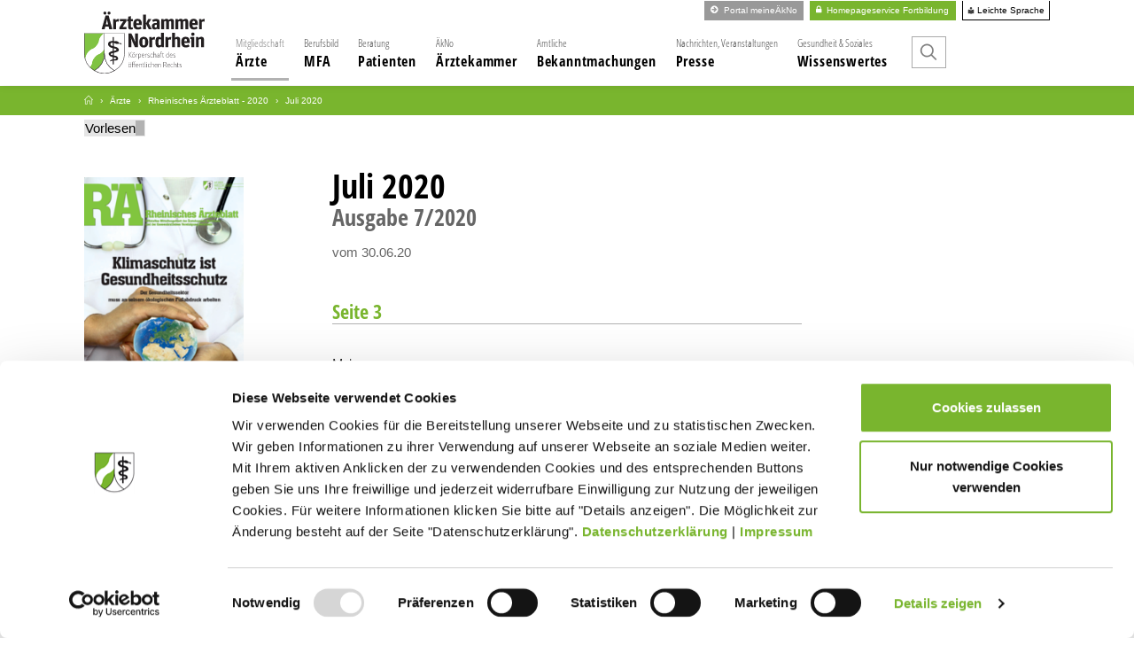

--- FILE ---
content_type: text/html; charset=utf-8
request_url: https://www.aekno.de/aerzte/rheinisches-aerzteblatt/ausgabe/2020/juli-2020
body_size: 11928
content:
<!DOCTYPE html>
<html dir="ltr" lang="de-DE">
<head>

<meta charset="utf-8">
<!-- 
	- - - - - - - - - - - - - - - - - - - - - - - - - - - - - - - - - - - - - - - - - - - - - - - - - - - - -
	
	                                                   .:/+//-`        `-:/++/:`
	                                                `+yhhhhhhhhy+-  `:oyhhhhhhhhs:
	                                               .yhhhhhhhhhhhhhs+yhhhhhhhhhhhhh+
	yMMMMMN`  +MMMMMy   dMMMMM` dMMMMMMMMMMMMMd    shhhhhhhhhhhhhhhhhhhhhhhhhhhhhhh-
	 yMMMMN`  +MMMMMy   dMMMMm` dMMMMMMMMMMMMMd    hhhhhhhhhhhhhhhhhhhhhhhhhhhhhhhh/
	 .NMMMMo  dMMMMMM. -MMMMM/  dMMMMd             yhhhhhhhhhhhhhhhhhhhhhhhhhhhhhhh:
	  oMMMMN`-MMMMMMMs yMMMMm   dMMMMs             :hhhhhhhhhhhhhhhhhhhhhhhhhhhhhhs`
	  `mMMMMoyMMMMMMMN-MMMMM/   dMMMMNmmmmm+        /hhhhhhhhhhhhhhhhhhhhhhhhhhhhy.
	   /MMMMNNMMMsMMMMNMMMMd    dMMMMMMMMMM+         :yhhhhhhhhhhhhhhhhhhhhhhhhho`
	    dMMMMMMMN`dMMMMMMMM:    dMMMMh                .ohhhhhhhhhhhhhhhhhhhhhhy:`
	    -MMMMMMMy /MMMMMMMd     dMMMMs                  -shhhhhhhhhhhhhhhhhhy+`
	     yMMMMMM: `NMMMMMM:     dMMMMNddddddddy          `-ohhhhhhhhhhhhhhy+.
	     .NMMMMm   sMMMMMh      dMMMMMMMMMMMMMd            `-oyhhhhhhhhhy/.
	                                                          -oyhhhhhs/`
	                                                            .+yhs:`
	                                                              .:.
	           MMMMMMMMMMMMMMMM :NMMMMo   .mMMMMh` sMMMMMMMMMMMNd      hNMMMMMMMNdo    MMMMMMMMMMMMMs
	           mmmmmMMMMMNmmmmm  /MMMMM: `hMMMMd`  sMMMMMmmmmMMMMMs   MMMMMmdmNMMMMd   mmmmmNMMMMMMMs
	                dMMMMs        +MMMMN.sMMMMd.   sMMMMd    oMMMMM :MMMMM/`  -mMMMMs     -odMMMMNdo.
	                dMMMMo         oMMMMmMMMMm.    sMMMMd    oMMMMM +MMMMM     yMMMMd    yMMMMMMMd/`
	                dMMMMo          sMMMMMMMN.     sMMMMMmmmNMMMMN  +MMMMM     yMMMMd    -dMNmNMMMMd.
	                dMMMMo           yMMMMMN-      sMMMMMMMMMMNmy   +MMMMM     yMMMMd          hMMMMh
	                dMMMMo            MMMMMo       sMMMMm           /MMMMM.    dMMMMh  hhhhs   sMMMMN
	                dMMMMo            MMMMM+       sMMMMd           `mMMMMms+odMMMMM:  MMMMMy+sMMMMMs
	                dMMMMo            MMMMM+       sMMMMd            `yMMMMMMMMMMMm:   /mMMMMMMMMMNs
	                dMMMMo            MMMMM+       sMMMMd              .+ydmmmmho-      /sdmmmmmdy+`
	
	
	
	Auch unter der Haube geht’s bei uns mit Leidenschaft zu.
	© SCHAFFRATH ⋅|⋅ Deine TYPO3-Agentur ⋅|⋅ www.schaffrath.de/digital
	
	✔erfahren  ✔agil  ✔zertifiziert  ✔partnerschaftlich
	
	- - - - - - - - - - - - - - - - - - - - - - - - - - - - - - - - - - - - - - - - - - - - - - - - - - - - -

	This website is powered by TYPO3 - inspiring people to share!
	TYPO3 is a free open source Content Management Framework initially created by Kasper Skaarhoj and licensed under GNU/GPL.
	TYPO3 is copyright 1998-2026 of Kasper Skaarhoj. Extensions are copyright of their respective owners.
	Information and contribution at https://typo3.org/
-->


<link rel="icon" href="/typo3conf/ext/lns_provider_aekno/Resources/Public/Images/favicon.ico" type="image/vnd.microsoft.icon">
<title>Juli 2020 - Ärztekammer Nordrhein</title>
<meta name="generator" content="TYPO3 CMS" />
<meta name="description" content="Rheinisches Ärzteblatt" />
<meta name="keywords" content="Juli 2020" />
<meta name="viewport" content="width=device-width, initial-scale=1.0001, minimum-scale=1.0001, maximum-scale=2.0001, user-scalable=yes" />
<meta property="og:site_name" content="Ärztekammer Nordrhein" />
<meta property="og:title" content="Juli 2020" />
<meta property="og:type" content="article" />
<meta property="og:updated_time" content="2020-07-01T09:42:37+02:00" />
<meta property="og:description" content="Rheinisches Ärzteblatt" />
<meta property="og:image" content="https://www.aekno.de/typo3conf/ext/lns_provider_aekno/Resources/Public/images/socialmedia-default.jpg" />
<meta name="twitter:site" content="@aekno.de" />
<meta name="twitter:title" content="Juli 2020" />
<meta name="twitter:description" content="Rheinisches Ärzteblatt" />
<meta name="twitter:card" content="summary" />
<meta name="twitter:image" content="https://www.aekno.de/typo3conf/ext/lns_provider_aekno/Resources/Public/images/socialmedia-default.jpg" />
<meta name="twitter:type" content="article" />


<link rel="stylesheet" href="/typo3temp/assets/css/a0ec689bece8729e5d84e6e4ffe0bd79.css?1763473544" media="all">
<link rel="stylesheet" href="/typo3conf/ext/solr/Resources/Public/StyleSheets/Frontend/results.css?1730290134" media="all">
<link rel="stylesheet" href="/typo3conf/ext/solr/Resources/Public/StyleSheets/Frontend/loader.css?1730290134" media="all">
<link rel="stylesheet" href="/typo3conf/ext/femanager/Resources/Public/Css/Main.min.css?1753173740" media="all">
<link rel="stylesheet" href="/typo3conf/ext/femanager/Resources/Public/Css/Additional.min.css?1753173740" media="all">
<link rel="stylesheet" href="/typo3conf/ext/datec_jobmarket/Resources/Public/Css/style.css?1763472955" media="all">
<link rel="stylesheet" href="/typo3conf/ext/lns_cookiebot/Resources/Public/Styles/youtube.css?1763473226" media="all">
<link rel="stylesheet" href="/typo3conf/ext/lns_cookiebot/Resources/Public/Styles/vimeo.css?1763473226" media="all">
<link rel="stylesheet" href="/typo3conf/ext/lns_cookiebot/Resources/Public/Styles/audio.css?1763473226" media="all">
<link rel="stylesheet" href="/typo3conf/ext/lns_cookiebot/Resources/Public/Styles/iframe.css?1763473226" media="all">
<link rel="stylesheet" href="/typo3conf/ext/lns_provider_aekno/Resources/Public/Styles/ie10.css?1763473219" media="all">
<link rel="stylesheet" href="/typo3conf/ext/lns_provider_aekno/Resources/Public/Styles/Vendor/bootstrap-4.1.3/css/bootstrap.css?1763473219" media="all">
<link rel="stylesheet" href="/typo3conf/ext/lns_provider_aekno/Resources/Public/Styles/Vendor/font-awesome.min.css?1763473219" media="all">
<link rel="stylesheet" href="/typo3conf/ext/lns_provider_aekno/Resources/Public/Styles/Vendor/font-icons.css?1763473219" media="all">
<link rel="stylesheet" href="/typo3conf/ext/lns_provider_aekno/Resources/Public/Styles/main.css?1763473219" media="all">
<link rel="stylesheet" href="https://aekno-weiterbildung.saj.live/chat/eva-chat.css" media="all">
<link rel="stylesheet" href="https://aekno-weiterbildung.saj.live/chat/theme/theme.css" media="all">
<link rel="stylesheet" href="/typo3conf/ext/lns_provider_aekno/Resources/Public/Styles/overwrite.css?1763473219" media="all">


<script src="https://consent.cookiebot.com/uc.js?cbid=ade5e736-66b0-45c2-99af-9e74b6859e5f&amp;blockingmode=auto&amp;culture=DE" type="text/javascript" async="async"></script>
<script src="/typo3conf/ext/lns_provider_aekno/Resources/Public/JavaScript/Vendor/Jquery/jquery-3.6.3.min.js?1763473219"></script>

<script>
/*<![CDATA[*/
/*cookie-consent*/
var tt = 'ma', tracking = false;
/* Matomo */
var _paq = _paq = window._paq = window._paq || [];function trackingInit() {  if (!tracking) {    _paq.push(['trackPageView']);    _paq.push(['enableLinkTracking']);    _paq.push(['enableHeartBeatTimer']);    (function() {      var u = 'https://matomo.schaffrath-digital.de/';      _paq.push(['setTrackerUrl', u + 'matomo.php']);      _paq.push(['setSiteId', '2']);      var d = document.createElement('script');      d.async = true;      d.defer = true;      d.src = u + 'matomo.js';      document.head.appendChild(d);    })();    tracking = true;  }}
window.addEventListener('CookiebotOnLoad', function() {  window.CookieConsent.mutateEventListeners = false;});function setConsent() {  if (typeof Cookiebot != 'undefined'  && Cookiebot.consent.statistics) {trackingInit();  }}window.addEventListener('CookiebotOnAccept', setConsent);setConsent()
/* extended tracking */
var analyse = document.createElement('script');analyse.src = '/typo3conf/ext/lns_cookiebot/Resources/Public/JavaScript/analyse.js';document.head.appendChild(analyse);

/*]]>*/
</script>

<script>
        window.__EVA__CHAT_BASE_URL = "https://aekno-weiterbildung.saj.live",
        window.__EVA__CHAT_APP_BASE_URL = "https://aekno-weiterbildung.saj.live",

        window.__EVA__CHAT_TITLE = "Herzlich Willkommen!";
        window.__EVA__CHAT_HINT_MESSAGE = "Hallo, wie kann ich Ihnen helfen?";
        window.__EVA__CHAT_INPUT_LOCKED = "SUSI antwortet ...";
        window.__EVA__CHAT_INPUT_UNLOCKED = "Geben Sie bitte Ihre Frage ein."
        window.__EVA__CHAT_TEALIUM_TAG = null;
        window.__EVA__CHAT_ICON_FONT_URL = null;
        window.__EVA__CHAT_ENABLE_FEEDBACK = false;
    </script><script src="https://cdn1.readspeaker.com/script/8083/webReader/webReader.js?pids=wr" type="text/javascript" data-cookieconsent="necessary"></script>
<link rel="canonical" href="https://www.aekno.de/aerzte/rheinisches-aerzteblatt/ausgabe/2020/juli-2020"/>
</head>
<body class="default subpage version1"> 

	<a id="top" name="top" title="Nach oben"></a><header class="header is-sticky" data-type="sticky" ><div class="naviarea main-nav clearfix"><div class="container"><div class="login-buttons"><div class="header-login-external"><a href="https://www.meineaekno.de" target="_blank"><i class="icon-circle-arrow-right"></i> Portal meineÄkNo</a></div><div class="header-login"><div class="login-button"><!-- in felogin.ts definiert --><a href="/service-presse/login-registrierung"><i class="icon-lock3"></i> Homepageservice Fortbildung</a></div></div><div class="header-easylanguage"><a href="/wissenswertes/leichte-sprache"><img alt="Leichte Sprache" src="/typo3conf/ext/lns_provider_aekno/Resources/Public/Images/icons/leichte-sprache.svg" width="8" height="8" /> Leichte Sprache</a></div></div><div class="logoarea"><div class="logo-navi"><a href="/"><img alt="ÄkNo-Logo" src="/typo3conf/ext/lns_provider_aekno/Resources/Public/Images/logo/logo-aekno.svg" width="180" height="93" /></a></div><div class="logo-fixed-navi hidden-xs hidden-sm"><a href="/"><img alt="ÄkNo-Wappen" src="/typo3conf/ext/lns_provider_aekno/Resources/Public/Images/logo/logo-aekno-wappen.svg" width="50" height="50" /></a></div></div><nav id="lns-nav"><div class="logo-navi-hamburger hidden-lg hidden-xl hidden-xxl"><div class="container"><a href="/"><img alt="ÄkNo-Logo responsive Navigation" src="/typo3conf/ext/lns_provider_aekno/Resources/Public/Images/logo/logo-aekno.svg" width="180" height="93" /></a></div></div><div class="main-menu"><ul class="lvl-0"><li class="sub active"><a href="/aerzte"><span>Mitgliedschaft</span><br />
				Ärzte
			</a><i class="menu-sub level-2 icon-open-submenu"></i><ul class="lvl-1"><li class=" "><a href="/aerzte/berufsordnung">Berufsordnung</a></li><li class=" "><a href="/aerzte/weiterbildung">Weiterbildung</a></li><li class=" "><a href="/aerzte/fortbildung">Fortbildung</a></li><li class=" active"><a href="/aerzte/rheinisches-aerzteblatt">Rheinisches Ärzteblatt</a></li><li class=" "><a href="/aerzte/rechtsgrundlagen">Rechtsgrundlagen</a></li><li class=" "><a href="/aerzte/beratung">Beratung</a></li><li class=" "><a href="/aerzte/hilfsangebote">Hilfsangebote</a></li><li class=" "><a href="/aerzte/cochrane-library">Cochrane Library</a></li><li class=" "><a href="/presse/veranstaltungen">Veranstaltungen</a></li><li class=" "><a href="/aerzte/mitgliedschaft">Mitgliedschaft</a></li><li class=" "><a href="/aerztekammer/kammerbeitrag">Kammerbeitrag</a></li><li class=" "><a href="/aerzte/fachsprachpruefung">Fachsprachprüfung</a></li><li class=" "><a href="/aerzte/qualitaetssicherung">Qualitätssicherung</a></li><li class=" "><a href="/aerzte/unternehmermodell-arztpraxen">Unternehmermodell-Arztpraxen</a></li><li class=" "><a href="/aerzte/goae">GOÄ</a></li><li class=" "><a href="/aerzte/arztausweise">Arztausweise</a></li><li class=" "><a href="/aerzte/berufshaftpflicht">Berufshaftpflicht</a></li><li class=" "><a href="/aerzte/recht">Recht</a></li><li class=" "><a href="/aerzte/studium">Studium</a></li></ul></li><li class="sub "><a href="/mfa"><span>Berufsbild</span><br />
				MFA
			</a><i class="menu-sub level-2 icon-open-submenu"></i><ul class="lvl-1"><li class=" "><a href="/mfa/ausbildung-pruefung">Ausbildung - Prüfung</a></li><li class=" "><a href="/mfa/ein-beruf-mit-zukunft">Ein Beruf mit Zukunft</a></li><li class=" "><a href="/mfa/jobboerse">Jobbörse</a></li><li class=" "><a href="/mfa/ausbildung-vertraege-und-merkblaetter">Ausbildung: Verträge und Merkblätter</a></li><li class=" "><a href="/mfa/mfa-portal">MFA-Portal</a></li><li class=" "><a href="/mfa/ausbildungsnachweis">Ausbildungsnachweis</a></li><li class=" "><a href="/mfa/berufskollegs-in-nordrhein">Berufskollegs in Nordrhein</a></li><li class=" "><a href="/mfa/pruefungen">Prüfungen</a></li><li class=" "><a href="/mfa/informationen-fuer-ausbilderinnen-und-ausbilder">Informationen für Ausbilderinnen und Ausbilder</a></li><li class=" "><a href="/mfa/berufsanerkennung">Berufsanerkennung</a></li><li class=" "><a href="/mfa/fachpraktikerin-fachpraktiker">Fachpraktikerin / Fachpraktiker</a></li><li class=" "><a href="/mfa/ausgebildete-mfa-vertraege-und-merkblaetter">Ausgebildete MFA: Verträge und Merkblätter</a></li><li class=" "><a href="/mfa/fachwirtin-fuer-ambulante-medizinische-versorgung">Fachwirtin für ambulante medizinische Versorgung</a></li><li class=" "><a href="/mfa/begabtenfoerderung">Begabtenförderung</a></li><li class=" "><a href="/mfa/einstiegsqualifizierung-eq">Einstiegsqualifizierung (EQ)</a></li></ul></li><li class="sub "><a href="/patienten"><span>Beratung</span><br />
				Patienten
			</a><i class="menu-sub level-2 icon-open-submenu"></i><ul class="lvl-1"><li class=" "><a href="/patienten/patientenverfuegung">Patientenverfügung</a></li><li class=" "><a href="/patienten/patientenberatung">Patientenberatung</a></li><li class=" "><a href="/patienten/notdienstpraxen">Notdienstpraxen</a></li><li class=" "><a href="/patienten/selbsthilfe">Selbsthilfe</a></li><li class=" "><a href="/aerzte/beratung/praevention">Prävention</a></li><li class=" "><a href="/aerzte/goae">GOÄ</a></li><li class=" "><a href="/patienten/organspende">Organspende</a></li><li class=" "><a href="/presse/arztsuchen">Arztsuchen</a></li><li class=" "><a href="/patienten/aerztliche-gutachter">Ärztliche Gutachter</a></li><li class=" "><a href="/patienten/pid-kommission">PID-Kommission</a></li><li class=" "><a href="/patienten/beschwerde-einlegen">Beschwerde einlegen</a></li><li class=" "><a href="/patienten/bescheinigungen-von-attesten">Bescheinigungen von Attesten</a></li><li class=" "><a href="/patienten/behandlungsfehler">Behandlungsfehler</a></li><li class=" "><a href="/patienten/adressen-und-telefonnummern">Adressen und Telefonnummern</a></li></ul></li><li class="sub "><a href="/aerztekammer"><span>ÄkNo</span><br />
				Ärztekammer
			</a><i class="menu-sub level-2 icon-open-submenu"></i><ul class="lvl-1"><li class=" "><a href="/aerztekammer/ueber-die-aekno">Über die ÄkNo</a></li><li class=" "><a href="/aerztekammer/vorstand">Vorstand</a></li><li class=" "><a href="/aerztekammer/kammerversammlung">Kammerversammlung</a></li><li class=" "><a href="/aerztekammer/kommissionen-und-ausschuesse">Kommissionen und Ausschüsse</a></li><li class=" "><a href="/aerztekammer/jahresberichte">Jahresberichte</a></li><li class=" "><a href="/aerztekammer/ansprechpartner">Ansprechpartner</a></li><li class=" "><a href="/aerztekammer/kreisstellen">Kreisstellen</a></li><li class=" "><a href="/aerztekammer/hauptgeschaeftsstelle">Hauptgeschäftsstelle</a></li><li class=" "><a href="/aerztekammer/ehrenamt">Ehrenamt</a></li><li class=" "><a href="/aerztekammer/iqn">IQN</a></li><li class=" "><a href="/aerztekammer/ethik-kommission">Ethik-Kommission</a></li><li class=" "><a href="/aerztekammer/staendige-kommission-ivf">Ständige Kommission IVF</a></li><li class=" "><a href="/aerztekammer/gesundheitspolitik">Gesundheitspolitik</a></li><li class=" "><a href="/wissenswertes/kommission-transplantationsmedizin">Kommission Transplantationsmedizin</a></li><li class=" "><a href="/aerztekammer/stellenangebote">Stellenangebote</a></li><li class=" "><a href="https://www.meineaekno.de">Portal Meine ÄkNo</a></li><li class=" "><a href="http://www.akademienordrhein.info/">Akademie</a></li><li class=" "><a href="https://www.nordrheinische-aerzteversorgung.de/">Ärzteversorgung</a></li><li class=" "><a href="/aerztekammer/international">International</a></li></ul></li><li class=" "><a href="/bekanntmachungen"><span>Amtliche</span><br />
				Bekanntmachungen
			</a></li><li class="sub "><a href="/presse"><span>Nachrichten, Veranstaltungen</span><br />
				Presse
			</a><i class="menu-sub level-2 icon-open-submenu"></i><ul class="lvl-1"><li class=" "><a href="/presse/nachrichten">Nachrichten</a></li><li class=" "><a href="/presse/veranstaltungen">Veranstaltungen</a></li><li class=" "><a href="/presse/arztsuchen">Arztsuchen</a></li><li class=" "><a href="/presse/pressestelle">Pressestelle</a></li><li class=" "><a href="/presse/kurzfilmreihe-arztberuf">Kurzfilmreihe Arztberuf</a></li><li class=" "><a href="/presse/kammer-kompakt">Kammer kompakt</a></li><li class=" "><a href="/presse/fotoservice">Fotoservice</a></li><li class=" "><a href="/presse/materialbestellung">Materialbestellung</a></li><li class=" "><a href="/service-presse/login-registrierung">Login / Registrierung / Services Homepage</a></li><li class=" "><a href="https://www.instagram.com/aerztekammernordrhein/">Ärztekammer Nordrhein auf Instagram</a></li></ul></li><li class="sub "><a href="/wissenswertes"><span>Gesundheit &amp; Soziales</span><br />
				Wissenswertes
			</a><i class="menu-sub level-2 icon-open-submenu"></i><ul class="lvl-1"><li class=" "><a href="/wissenswertes/dokumentenarchiv">Dokumentenarchiv</a></li><li class=" "><a href="/wissenswertes/datenschutz">Datenschutz</a></li><li class=" "><a href="/wissenswertes/datenschutzgrundverordnung">Datenschutzgrundverordnung</a></li><li class=" "><a href="/wissenswertes/netzwerk-umweltmedizin">Netzwerk Umweltmedizin</a></li><li class=" "><a href="/wissenswertes/fachgebundene-genetische-beratung">Fachgebundene genetische Beratung</a></li><li class=" "><a href="/wissenswertes/laienreanimation">Laienreanimation</a></li><li class=" "><a href="/wissenswertes/ehrungen">Ehrungen</a></li><li class=" "><a href="/wissenswertes/wegbeschreibung">Wegbeschreibung</a></li><li class=" "><a href="/wissenswertes/haus-der-aerzteschaft">Haus der Ärzteschaft</a></li><li class=" "><a href="/wissenswertes/leichte-sprache">Leichte Sprache</a></li><li class=" "><a href="/wissenswertes/arbeitsgemeinschaft-transplantationsbeauftragte">Arbeitsgemeinschaft Transplantationsbeauftragte</a></li></ul></li><li class="search"><a href="/suche"><i class="icon-line-search"></i><span>Suche</span></a></li></ul></div></nav><div class="lns-nav-trigger hamburger"><button type="button" title="Mobiles Menu" class="lns-nav-trigger menu-trigger" id="mainmenu" data-type="toggle" data-dest="body" data-classname="mainmenu-isopen"><span class="bars"></span><span class="bars"></span><span class="bars"></span></button></div><div class="clearfix"></div></div></div></header><div class="search-overlay"><div class="container"><div class="row"><div class="col-xs-12 col-sm-12 col-md-12 col-lg-3 col-xl-3 col-xxl-3"></div><div class="col-xs-12 col-sm-12 col-md-12 col-lg-9 col-xl-9 col-xxl-9"></div></div></div></div><main id="content" class="main"><div class="breadcrumbarea container-fluid clearfix"><div class="row clearfix"><div class="container"><div class="col-12 col-sm-12 col-md-12 col-lg-12 col-xl-12"><ul itemscope itemtype="http://schema.org/BreadcrumbList"><li class="home"><a href="/" title="Link zur Seite Ärztekammer Nordrhein"><i class="icon-line2-home"></i><span>Link zur Seite Ärztekammer Nordrhein</span></a></li><li itemscope itemtype="http://schema.org/ListItem" itemprop="itemListElement"><a href="/aerzte" title="Link zur Seite Ärzte" itemscope itemtype="http://schema.org/Thing" itemprop="item" itemid="/aerzte"><span itemprop="name">Ärzte</span></a><meta itemprop="position" content="1" /></li><li itemscope itemtype="http://schema.org/ListItem" itemprop="itemListElement"><a href="/aerzte/rheinisches-aerzteblatt/2020" title="Link zur Seite Rheinisches Ärzteblatt - 2020" itemscope itemtype="http://schema.org/Thing" itemprop="item" itemid="/aerzte/rheinisches-aerzteblatt/2020"><span itemprop="name">Rheinisches Ärzteblatt - 2020</span></a><meta itemprop="position" content="2" /></li><li itemscope itemtype="http://schema.org/ListItem" itemprop="itemListElement"><span itemscope itemtype="http://schema.org/Thing" itemprop="item" itemid="/aerzte/rheinisches-aerzteblatt/ausgabe/2020/juli-2020"><span itemprop="name">Juli 2020</span></span><meta itemprop="position" content="3" /></li></ul></div></div></div></div><div class="row no-margin-left-right clearfix"></div><!--TYPO3SEARCH_begin--><div class="container"><!-- ReadSpeaker start --><div id="readspeaker_button1" class="rs_skip rsbtn rs_preserve"><a rel="nofollow" id="readspeaker" class="rsbtn_play" accesskey="L" title="Um den Text anzuh&ouml;ren, verwenden Sie bitte ReadSpeaker webReader" href="//app-eu.readspeaker.com/cgi-bin/rsent?customerid=8083&amp;lang=de_de&amp;readid=readthis&amp;url="><span class="rsbtn_left rsimg rspart"><span class="rsbtn_text"><span>Vorlesen</span></span></span><span class="rsbtn_right rsimg rsplay rspart"></span></a><script>var readspeaker = document.getElementById('readspeaker'); readspeaker.href = readspeaker.href + encodeURIComponent(location.href);</script></div><!-- ReadSpeaker end --><div id="readthis" class="row clearfix"><div class="col-12 col-sm-12 col-md-12 col-lg-8 col-xl-9 contentcolumn fullwidthPrint"><div id="c4" class="provider-extension frame frame-default frame-type-lnsissuearchive_issueshow layout-0  "><div class="  "><div class="tx-lns-issuearchive"><div class="issuearchive item single" itemscope itemtype="http://schema.org/Product"><div class="row"><div class="col-xs-12 col-sm-12 col-md-12 col-lg-4 col-xl-3 frame-space-after-m"><div class="inner"><div class="issueinformation"><div class="row"><div class="col-5 col-sm-5 col-md-5 col-lg-12 col-xl-12 frame-space-before-xs"><div class="single-cover-image"><a href="/aerzte/rheinisches-aerzteblatt/ausgabe/2020/juli-2020"><img itemprop="image" alt="RAE Ausgabe 7/2020" src="/fileadmin/_processed_/f/f/csm_2020.07.titel_c1f76c469b.png" width="210" height="298" title="Fotos: istockphoto / Titelgestaltung und Fotomontage: Eberhard Wolf " /></a></div></div><div class="col-7 col-sm-7 col-md-7 col-lg-12 col-xl-12"><div class="hidden-lg hidden-xl hidden-xxl"><h1 itemprop="name">Juli 2020</h1><h2>
                Ausgabe
                <span class="month">7</span><span class="year-issue">2020</span></h2><div class="issuedescription"><p class="issuedate">vom
            30.06.20
        </p></div></div><div class="buttons frame-space-before-xs"><!-- lns_provider_aekno/Resources/Private/Extensions/lns_issuearchive/Partials/Issue/falRelatedFiles.html --><!-- lns_issuearchive / Resources / Private / Partials / Issue / Links.html --><div><a href="/aerzte/rheinisches-aerzteblatt"><div class="btn btn-primary effect3-center">
                                                    Heftarchiv Übersicht
                                                </div></a></div></div></div></div></div></div></div><div class="col-lg-1 col-xl-1 hidden-xs hidden-sm hidden-md"></div><div class="col-xs-12 col-sm-12 col-md-12 col-lg-7 col-xl-8"><div class="inner"><div class="hidden-xs hidden-sm hidden-md"><h1 itemprop="name">Juli 2020</h1><h2>
                Ausgabe
                <span class="month">7</span><span class="year-issue">2020</span></h2><div class="issuedescription"><p class="issuedate">vom
            30.06.20
        </p></div></div><div class="article-list"><!-- lns_provider_aekno/Resources/Private/Extensions/lns_issuearchive/Partials/Issue/ListArticle.html --><div class="articles"><h3 class="section">Seite 3</h3><div class="article"><div class="subtitle">Meinung</div><a class="read" href="/aerzte/rheinisches-aerzteblatt/ausgabe/artikel/2020/juli-2020/ausbilden-jetzt-erst-recht"><h4 class="article-title">Ausbilden – jetzt erst recht!</h4></a><div class="news-text-wrap"><div class="pagenr">[Seite 3]</div><p>
                                    
                                        
                                            Die Corona-Pandemie macht nicht nur den Start in die Ausbildung schwierig, sie hat auch für viele Auszubildende den Abschluss der&hellip;</p></div><a class="read" href="/aerzte/rheinisches-aerzteblatt/ausgabe/artikel/2020/juli-2020/ausbilden-jetzt-erst-recht"><div class="btn btn-pure"><span class="readmore">
                                        Online lesen
                                    </span></div></a><div class="diagonal-stripes"></div></div></div><div class="articles"><h3 class="section">Seite 6</h3><div class="article"><div class="subtitle">In memoriam</div><a class="read" href="/aerzte/rheinisches-aerzteblatt/ausgabe/artikel/2020/juli-2020/trauer-um-judith-esser-mittag"><h4 class="article-title">Trauer um Judith Esser Mittag</h4></a><div class="news-text-wrap"><div class="pagenr">[Seite 6]</div><p>
                                    
                                        
                                            Dr. Judith Esser Mittag, langjähriges Mitglied des Ausschusses Prävention und Gesundheitsförderung der Ärztekammer Nordrhein, ist am 1.&hellip;</p></div><a class="read" href="/aerzte/rheinisches-aerzteblatt/ausgabe/artikel/2020/juli-2020/trauer-um-judith-esser-mittag"><div class="btn btn-pure"><span class="readmore">
                                        Online lesen
                                    </span></div></a><div class="diagonal-stripes"></div></div><div class="article"><div class="subtitle">Public Health</div><a class="read" href="/aerzte/rheinisches-aerzteblatt/ausgabe/artikel/2020/juli-2020/kompetenznetz-gegruendet"><h4 class="article-title">Kompetenznetz gegründet</h4></a><div class="news-text-wrap"><div class="pagenr">[Seite 6]</div><p>
                                    
                                        
                                            Ende April wurde das Kompetenznetz Public Health zu COVID-19 gegründet.
                                        
                        &hellip;</p></div><a class="read" href="/aerzte/rheinisches-aerzteblatt/ausgabe/artikel/2020/juli-2020/kompetenznetz-gegruendet"><div class="btn btn-pure"><span class="readmore">
                                        Online lesen
                                    </span></div></a><div class="diagonal-stripes"></div></div><div class="article"><div class="subtitle">Scharlach, Gelbsucht, Salmonellen</div><a class="read" href="/aerzte/rheinisches-aerzteblatt/ausgabe/artikel/2020/juli-2020/infektionsgeschehen-vor-50-jahren"><h4 class="article-title">Infektionsgeschehen vor 50 Jahren</h4></a><div class="news-text-wrap"><div class="pagenr">[Seite 6]</div><p>
                                    
                                        
                                            Für das Jahr 1969 zählte das Statistische Bundesamt 68.250 Fälle von Infektionskrankheiten mit Meldepflicht in der Bundesrepublik&hellip;</p></div><a class="read" href="/aerzte/rheinisches-aerzteblatt/ausgabe/artikel/2020/juli-2020/infektionsgeschehen-vor-50-jahren"><div class="btn btn-pure"><span class="readmore">
                                        Online lesen
                                    </span></div></a><div class="diagonal-stripes"></div></div></div><div class="articles"><h3 class="section">Seite 7</h3><div class="article"><div class="subtitle">Akademie</div><a class="read" href="/aerzte/rheinisches-aerzteblatt/ausgabe/artikel/2020/juli-2020/dr-peter-loesche-in-den-ruhestand-verabschiedet"><h4 class="article-title">Dr. Peter Lösche in den Ruhestand verabschiedet</h4></a><div class="news-text-wrap"><div class="pagenr">[Seite 7]</div><p>
                                    
                                        
                                            Anfang Juni wurde Dr. Peter Lösche, langjähriger Geschäftsführer der Nordrheinischen Akademie für ärztliche Fort- und Weiterbildung, –&hellip;</p></div><a class="read" href="/aerzte/rheinisches-aerzteblatt/ausgabe/artikel/2020/juli-2020/dr-peter-loesche-in-den-ruhestand-verabschiedet"><div class="btn btn-pure"><span class="readmore">
                                        Online lesen
                                    </span></div></a><div class="diagonal-stripes"></div></div><div class="article"><div class="subtitle">Weiterbildung</div><a class="read" href="/aerzte/rheinisches-aerzteblatt/ausgabe/artikel/2020/juli-2020/facharztpruefungen-in-der-corona-krise-2"><h4 class="article-title">Facharztprüfungen in der Corona-Krise</h4></a><div class="news-text-wrap"><div class="pagenr">[Seite 7]</div><p>
                                    
                                        
                                            Die Facharztprüfungen finden derzeit unter Einhaltung der Hygienevorgaben mit einer kleineren Zahl von Prüfungsausschüssen statt.
       &hellip;</p></div><a class="read" href="/aerzte/rheinisches-aerzteblatt/ausgabe/artikel/2020/juli-2020/facharztpruefungen-in-der-corona-krise-2"><div class="btn btn-pure"><span class="readmore">
                                        Online lesen
                                    </span></div></a><div class="diagonal-stripes"></div></div><div class="article"><div class="subtitle">Pandemien</div><a class="read" href="/aerzte/rheinisches-aerzteblatt/ausgabe/artikel/2020/juli-2020/baek-warnt-vor-bettenabbau"><h4 class="article-title">BÄK warnt vor Bettenabbau</h4></a><div class="news-text-wrap"><div class="pagenr">[Seite 7]</div><p>
                                    
                                        
                                            Klinikschließungen und Bettenabbau könnten bei der nächsten Pandemie ähnliche Verhältnisse in Deutschland erzeugen, wie es sie in anderen&hellip;</p></div><a class="read" href="/aerzte/rheinisches-aerzteblatt/ausgabe/artikel/2020/juli-2020/baek-warnt-vor-bettenabbau"><div class="btn btn-pure"><span class="readmore">
                                        Online lesen
                                    </span></div></a><div class="diagonal-stripes"></div></div><div class="article"><div class="subtitle">Broschüre</div><a class="read" href="/aerzte/rheinisches-aerzteblatt/ausgabe/artikel/2020/juli-2020/berufsordnung-in-aktueller-fassung-verfuegbar"><h4 class="article-title">Berufsordnung in aktueller Fassung verfügbar</h4></a><div class="news-text-wrap"><div class="pagenr">[Seite 7]</div><p>
                                    
                                        
                                            Am 4. April dieses Jahres ist die neue Berufsordnung für nordrheinische Ärztinnen und Ärzte in Kraft getreten.
                          &hellip;</p></div><a class="read" href="/aerzte/rheinisches-aerzteblatt/ausgabe/artikel/2020/juli-2020/berufsordnung-in-aktueller-fassung-verfuegbar"><div class="btn btn-pure"><span class="readmore">
                                        Online lesen
                                    </span></div></a><div class="diagonal-stripes"></div></div><div class="article"><div class="subtitle">Fusion</div><a class="read" href="/aerzte/rheinisches-aerzteblatt/ausgabe/artikel/2020/juli-2020/dimdi-nun-beim-bfarm"><h4 class="article-title">DIMDI nun beim BfArM</h4></a><div class="news-text-wrap"><div class="pagenr">[Seite 7]</div><p>
                                    
                                        
                                            Das Deutsche Institut für Medizinische Dokumentation und Information (DIMDI) ist kürzlich dem Bundesinstitut für Arzneimittel und&hellip;</p></div><a class="read" href="/aerzte/rheinisches-aerzteblatt/ausgabe/artikel/2020/juli-2020/dimdi-nun-beim-bfarm"><div class="btn btn-pure"><span class="readmore">
                                        Online lesen
                                    </span></div></a><div class="diagonal-stripes"></div></div></div><div class="articles"><h3 class="section">Seite 8</h3><div class="article"><div class="subtitle">Versorgungsinitiativen</div><a class="read" href="/aerzte/rheinisches-aerzteblatt/ausgabe/artikel/2020/juli-2020/kven-stellen-leuchtturmprojekte-der-ambulanten-versorgung-vor"><h4 class="article-title"> KVen stellen Leuchtturmprojekte der ambulanten Versorgung vor</h4></a><div class="news-text-wrap"><div class="pagenr">[Seite 8]</div><p>
                                    
                                        
                                            Das Zentralinstitut für die kassenärztliche Versorgung (Zi) hat seine neue Website www.kv-innovationsscout.de online gestellt.
          &hellip;</p></div><a class="read" href="/aerzte/rheinisches-aerzteblatt/ausgabe/artikel/2020/juli-2020/kven-stellen-leuchtturmprojekte-der-ambulanten-versorgung-vor"><div class="btn btn-pure"><span class="readmore">
                                        Online lesen
                                    </span></div></a><div class="diagonal-stripes"></div></div><div class="article"><div class="subtitle">www.aekno.de</div><a class="read" href="/aerzte/rheinisches-aerzteblatt/ausgabe/artikel/2020/juli-2020/neue-weiterbildungsordnung-uebersichtlich-und-benutzerfreundlich-aufbereitet"><h4 class="article-title">Neue Weiterbildungsordnung übersichtlich und benutzerfreundlich aufbereitet</h4></a><div class="news-text-wrap"><div class="pagenr">[Seite 8]</div><p>
                                    
                                        
                                            Die neue Weiterbildungsordnung (WBO) ist auf der Homepage der Ärztekammer Nordrhein www.aekno.de veröffentlicht.
                        &hellip;</p></div><a class="read" href="/aerzte/rheinisches-aerzteblatt/ausgabe/artikel/2020/juli-2020/neue-weiterbildungsordnung-uebersichtlich-und-benutzerfreundlich-aufbereitet"><div class="btn btn-pure"><span class="readmore">
                                        Online lesen
                                    </span></div></a><div class="diagonal-stripes"></div></div><div class="article"><div class="subtitle">Leserbrief zum Beitrag „Gesundheitsämter im Fokus“ (Heft 6/2020)</div><a class="read" href="/aerzte/rheinisches-aerzteblatt/ausgabe/artikel/2020/juli-2020/kein-wandel-ohne-investitionen"><h4 class="article-title">Kein Wandel ohne Investitionen </h4></a><div class="news-text-wrap"><div class="pagenr">[Seite 8]</div><p>
                                    
                                        
                                            Wenn keine Investitionen in Institutionen wie Gesundheitsämter erfolgen, wer soll es dann machen?
                                       &hellip;</p></div><a class="read" href="/aerzte/rheinisches-aerzteblatt/ausgabe/artikel/2020/juli-2020/kein-wandel-ohne-investitionen"><div class="btn btn-pure"><span class="readmore">
                                        Online lesen
                                    </span></div></a><div class="diagonal-stripes"></div></div></div><div class="articles"><h3 class="section">Seite 9</h3><div class="article"><div class="subtitle">Gesetzentwurf</div><a class="read" href="/aerzte/rheinisches-aerzteblatt/ausgabe/artikel/2020/juli-2020/tabakwerbung-steht-vor-dem-aus"><h4 class="article-title">Tabakwerbung steht vor dem Aus</h4></a><div class="news-text-wrap"><div class="pagenr">[Seite 9]</div><p>
                                    
                                        
                                            Bereits im Jahr 2017 hat die Kammerversammlung der Ärztekammer Nordrhein den Bundestag aufgefordert, ein Tabakwerbeverbot zu&hellip;</p></div><a class="read" href="/aerzte/rheinisches-aerzteblatt/ausgabe/artikel/2020/juli-2020/tabakwerbung-steht-vor-dem-aus"><div class="btn btn-pure"><span class="readmore">
                                        Online lesen
                                    </span></div></a><div class="diagonal-stripes"></div></div><div class="article"><div class="subtitle">6. Juni 2020</div><a class="read" href="/aerzte/rheinisches-aerzteblatt/ausgabe/artikel/2020/juli-2020/tag-der-organspende-als-virtuelle-veranstaltung"><h4 class="article-title">Tag der Organspende als virtuelle Veranstaltung</h4></a><div class="news-text-wrap"><div class="pagenr">[Seite 9]</div><p>
                                    
                                        
                                            „Die Zahl derjenigen, die einen Organspendeausweis ausgefüllt haben, ist gestiegen. Die Zahl der tatsächlichen Organspenden auch. Diesen&hellip;</p></div><a class="read" href="/aerzte/rheinisches-aerzteblatt/ausgabe/artikel/2020/juli-2020/tag-der-organspende-als-virtuelle-veranstaltung"><div class="btn btn-pure"><span class="readmore">
                                        Online lesen
                                    </span></div></a><div class="diagonal-stripes"></div></div></div><div class="articles"><h3 class="section">Seite 10</h3><div class="article"><a class="read" href="/aerzte/rheinisches-aerzteblatt/ausgabe/artikel/2020/juli-2020/mail-aus-bonn-10"><h4 class="article-title">Mail aus Bonn</h4></a><div class="news-text-wrap"><div class="pagenr">[Seite 10]</div><p>
                                    
                                        
                                            Mein letztes klinisches Semester verläuft anders als die vorherigen. Es findet komplett in meiner Wohnung statt.
                        &hellip;</p></div><a class="read" href="/aerzte/rheinisches-aerzteblatt/ausgabe/artikel/2020/juli-2020/mail-aus-bonn-10"><div class="btn btn-pure"><span class="readmore">
                                        Online lesen
                                    </span></div></a><div class="diagonal-stripes"></div></div><div class="article"><div class="subtitle">Corona-Pandemie</div><a class="read" href="/aerzte/rheinisches-aerzteblatt/ausgabe/artikel/2020/juli-2020/unterstuetzung-fuer-wissenschaftler-und-studierende-vom-gesetzgeber"><h4 class="article-title">Unterstützung für Wissenschaftler und Studierende vom Gesetzgeber</h4></a><div class="news-text-wrap"><div class="pagenr">[Seite 10]</div><p>
                                    
                                        
                                            Das Wissenschafts- und Studierendenunterstützungsgesetz hat Mitte Mai die parlamentarischen Hürden genommen und ist rückwirkend am 1.&hellip;</p></div><a class="read" href="/aerzte/rheinisches-aerzteblatt/ausgabe/artikel/2020/juli-2020/unterstuetzung-fuer-wissenschaftler-und-studierende-vom-gesetzgeber"><div class="btn btn-pure"><span class="readmore">
                                        Online lesen
                                    </span></div></a><div class="diagonal-stripes"></div></div><div class="article"><div class="subtitle">Statistik</div><a class="read" href="/aerzte/rheinisches-aerzteblatt/ausgabe/artikel/2020/juli-2020/deutlich-weniger-habilitationen"><h4 class="article-title">Deutlich weniger Habilitationen</h4></a><div class="news-text-wrap"><div class="pagenr">[Seite 10]</div><p>
                                    
                                        
                                            Die Zahl der erfolgreich abgeschlossenen Habilitationsverfahren sank im Jahr 2019 um 13,9 Prozent auf 267 gegenüber dem Vorjahr.
        &hellip;</p></div><a class="read" href="/aerzte/rheinisches-aerzteblatt/ausgabe/artikel/2020/juli-2020/deutlich-weniger-habilitationen"><div class="btn btn-pure"><span class="readmore">
                                        Online lesen
                                    </span></div></a><div class="diagonal-stripes"></div></div><div class="article"><div class="subtitle">Service</div><a class="read" href="/aerzte/rheinisches-aerzteblatt/ausgabe/artikel/2020/juli-2020/kostenloses-abo-fuer-studierende"><h4 class="article-title">Kostenloses Abo für Studierende</h4></a><div class="news-text-wrap"><div class="pagenr">[Seite 10]</div><p>
                                    
                                        
                                            Die Ärztekammer Nordrhein bietet Medizinstudierenden der Fakultäten in Aachen, Bonn, Düsseldorf, Duisburg-Essen und Köln, die das neunte&hellip;</p></div><a class="read" href="/aerzte/rheinisches-aerzteblatt/ausgabe/artikel/2020/juli-2020/kostenloses-abo-fuer-studierende"><div class="btn btn-pure"><span class="readmore">
                                        Online lesen
                                    </span></div></a><div class="diagonal-stripes"></div></div></div><div class="articles"><h3 class="section">Seite 12</h3><div class="article"><div class="subtitle">Thema</div><a class="read" href="/aerzte/rheinisches-aerzteblatt/ausgabe/artikel/2020/juli-2020/klimaschutz-ist-gesundheitsschutz"><h4 class="article-title">Klimaschutz ist Gesundheitsschutz</h4></a><div class="news-text-wrap"><div class="pagenr">[Seite 12]</div><p>
                                    
                                        
                                            Wie können Ärztinnen und Ärzte den ökologischen Fußabdruck der Arztpraxen und Kliniken reduzieren und klimagerechtes Handeln ihrer&hellip;</p></div><a class="read" href="/aerzte/rheinisches-aerzteblatt/ausgabe/artikel/2020/juli-2020/klimaschutz-ist-gesundheitsschutz"><div class="btn btn-pure"><span class="readmore">
                                        Online lesen
                                    </span></div></a><div class="diagonal-stripes"></div></div></div><div class="articles"><h3 class="section">Seite 14</h3><div class="article"><div class="subtitle">Spezial</div><a class="read" href="/aerzte/rheinisches-aerzteblatt/ausgabe/artikel/2020/juli-2020/gesundheitswesen-hat-sich-sehr-krisenfest-gezeigt"><h4 class="article-title">„Gesundheitswesen hat sich sehr krisenfest gezeigt“</h4></a><div class="news-text-wrap"><div class="pagenr">[Seite 14]</div><p>
                                    
                                        
                                            Welche berufliche Erfahrung aus der Coronakrise erscheint Ihnen persönlich besonders wichtig, sodass Sie diese mit ihren Kolleginnen und&hellip;</p></div><a class="read" href="/aerzte/rheinisches-aerzteblatt/ausgabe/artikel/2020/juli-2020/gesundheitswesen-hat-sich-sehr-krisenfest-gezeigt"><div class="btn btn-pure"><span class="readmore">
                                        Online lesen
                                    </span></div></a><div class="diagonal-stripes"></div></div></div><div class="articles"><h3 class="section">Seite 17</h3><div class="article"><div class="subtitle">Gesundheits- und Sozialpolitik</div><a class="read" href="/aerzte/rheinisches-aerzteblatt/ausgabe/artikel/2020/juli-2020/gemeinsam-gegen-corona-in-nordrhein"><h4 class="article-title">Gemeinsam gegen Corona in Nordrhein</h4></a><div class="news-text-wrap"><div class="pagenr">[Seite 17]</div><p>
                                    
                                        
                                            Die 27 Kreisstellen der Ärztekammer Nordrhein sind die Anlaufstellen vor Ort für ihre Mitglieder und Bürgerinnen und Bürger. Sie&hellip;</p></div><a class="read" href="/aerzte/rheinisches-aerzteblatt/ausgabe/artikel/2020/juli-2020/gemeinsam-gegen-corona-in-nordrhein"><div class="btn btn-pure"><span class="readmore">
                                        Online lesen
                                    </span></div></a><div class="diagonal-stripes"></div></div></div><div class="articles"><h3 class="section">Seite 19</h3><div class="article"><div class="subtitle">Gesundheits- und Sozialpolitik</div><a class="read" href="/aerzte/rheinisches-aerzteblatt/ausgabe/artikel/2020/juli-2020/ambulante-versorgung-in-zeiten-des-coronavirus"><h4 class="article-title">Ambulante Versorgung in Zeiten des Coronavirus</h4></a><div class="news-text-wrap"><div class="pagenr">[Seite 19]</div><p>
                                    
                                        
                                            Die Coronakrise stellt eine bisher nicht dagewesene Herausforderung für das deutsche Gesundheitssystem dar und prägt den Arbeitsalltag in&hellip;</p></div><a class="read" href="/aerzte/rheinisches-aerzteblatt/ausgabe/artikel/2020/juli-2020/ambulante-versorgung-in-zeiten-des-coronavirus"><div class="btn btn-pure"><span class="readmore">
                                        Online lesen
                                    </span></div></a><div class="diagonal-stripes"></div></div></div><div class="articles"><h3 class="section">Seite 20</h3><div class="article"><div class="subtitle">Praxis</div><a class="read" href="/aerzte/rheinisches-aerzteblatt/ausgabe/artikel/2020/juli-2020/die-neue-weiterbildungsordnung-ist-da-so-geht-es-weiter"><h4 class="article-title">Die neue Weiterbildungsordnung ist da, so geht es weiter</h4></a><div class="news-text-wrap"><div class="pagenr">[Seite 20]</div><p>
                                    
                                        
                                            Die Weiterbildungsordnung der Ärztekammer Nordrhein tritt am 1. Juli 2020 in Kraft. Was nun Ärztinnen und Ärzte zu beachten haben, fassen&hellip;</p></div><a class="read" href="/aerzte/rheinisches-aerzteblatt/ausgabe/artikel/2020/juli-2020/die-neue-weiterbildungsordnung-ist-da-so-geht-es-weiter"><div class="btn btn-pure"><span class="readmore">
                                        Online lesen
                                    </span></div></a><div class="diagonal-stripes"></div></div></div><div class="articles"><h3 class="section">Seite 21</h3><div class="article"><div class="subtitle">Praxis</div><a class="read" href="/aerzte/rheinisches-aerzteblatt/ausgabe/artikel/2020/juli-2020/satzungsaenderungen-der-nordrheinischen-aerzteversorgung-sichern-junge-aerzte-besser-ab"><h4 class="article-title">Satzungsänderungen der Nordrheinischen Ärzteversorgung sichern junge Ärzte besser ab</h4></a><div class="news-text-wrap"><div class="pagenr">[Seite 21]</div><p>
                                    
                                        
                                            Die Kammerversammlung der Ärztekammer Nordrhein hat am 21. März 2020 verschiedene zum 1. Januar 2021 in Kraft tretende Änderungen der&hellip;</p></div><a class="read" href="/aerzte/rheinisches-aerzteblatt/ausgabe/artikel/2020/juli-2020/satzungsaenderungen-der-nordrheinischen-aerzteversorgung-sichern-junge-aerzte-besser-ab"><div class="btn btn-pure"><span class="readmore">
                                        Online lesen
                                    </span></div></a><div class="diagonal-stripes"></div></div></div><div class="articles"><h3 class="section">Seite 22</h3><div class="article"><div class="subtitle">Forum</div><a class="read" href="/aerzte/rheinisches-aerzteblatt/ausgabe/artikel/2020/juli-2020/zwischen-applaus-und-repressalien"><h4 class="article-title">Zwischen Applaus und Repressalien</h4></a><div class="news-text-wrap"><div class="pagenr">[Seite 22]</div><p>
                                    
                                        
                                            Weltweit stehen und standen Ärztinnen und Ärzte in der Coronakrise an vorderster Linie, um die Pandemie einzudämmen und Leben zu retten.&hellip;</p></div><a class="read" href="/aerzte/rheinisches-aerzteblatt/ausgabe/artikel/2020/juli-2020/zwischen-applaus-und-repressalien"><div class="btn btn-pure"><span class="readmore">
                                        Online lesen
                                    </span></div></a><div class="diagonal-stripes"></div></div></div><div class="articles"><h3 class="section">Seite 23</h3><div class="article"><div class="subtitle">Wissenschaft und Fortbildung - Aus der Arbeit der Gutachterkommission - Folge 120</div><a class="read" href="/aerzte/rheinisches-aerzteblatt/ausgabe/artikel/2020/juli-2020/haftung-fuer-nervenlaesionen-nach-eingriffen-am-oberflaechlichen-venensystem"><h4 class="article-title">Haftung für Nervenläsionen nach Eingriffen am oberflächlichen Venensystem</h4></a><div class="news-text-wrap"><div class="pagenr">[Seite 23]</div><p>
                                    
                                        
                                            Die Komplikationsrate bei Eingriffen zur Sanierung der Varikose im Bereich der unteren Extremitäten gilt als außerordentlich gering&hellip;</p></div><a class="read" href="/aerzte/rheinisches-aerzteblatt/ausgabe/artikel/2020/juli-2020/haftung-fuer-nervenlaesionen-nach-eingriffen-am-oberflaechlichen-venensystem"><div class="btn btn-pure"><span class="readmore">
                                        Online lesen
                                    </span></div></a><div class="diagonal-stripes"></div></div></div><div class="articles"><h3 class="section">Seite 26</h3><div class="article"><div class="subtitle">Wissenschaft und Fortbildung – Zertifizierte Kasuistik – Folge 65</div><a class="read" href="/aerzte/rheinisches-aerzteblatt/ausgabe/artikel/2020/juli-2020/ziehende-wadenschmerzen-bei-belastung-ohne-kardiovaskulaere-risikofaktoren"><h4 class="article-title">Ziehende Wadenschmerzen bei Belastung ohne kardiovaskuläre Risikofaktoren</h4></a><div class="news-text-wrap"><div class="pagenr">[Seite 26]</div><p>
                                    
                                        
                                            Diagnostische und therapeutische Überlegungen - Folge 65 der Reihe "Zertifizierte Kasuistik"
                                        
   &hellip;</p></div><a class="read" href="/aerzte/rheinisches-aerzteblatt/ausgabe/artikel/2020/juli-2020/ziehende-wadenschmerzen-bei-belastung-ohne-kardiovaskulaere-risikofaktoren"><div class="btn btn-pure"><span class="readmore">
                                        Online lesen
                                    </span></div></a><div class="diagonal-stripes"></div></div></div><div class="articles"><h3 class="section">Seite 41</h3><div class="article"><a href="/fileadmin/user_upload/RheinischesAerzteblatt/Ausgaben/2020/2020.07.041.pdf" target="_blank"><h4 class="article-title">Amtliche Bekanntmachungen im Mai und Juni 2020</h4></a><div class="news-text-wrap"><p></p></div><a href="/fileadmin/user_upload/RheinischesAerzteblatt/Ausgaben/2020/2020.07.041.pdf" target="_blank"><div class="btn btn-pure"><span class="readmore">
                                        Download
                                    </span></div></a><div class="diagonal-stripes"></div></div><div class="article"><a href="/fileadmin/user_upload/RheinischesAerzteblatt/Ausgaben/2020/2020.07.041.pdf" target="_blank"><h4 class="article-title">Änderung der Satzung der Nordrheinischen Ärzteversorgung vom 21. März 2020</h4></a><div class="news-text-wrap"><p></p></div><a href="/fileadmin/user_upload/RheinischesAerzteblatt/Ausgaben/2020/2020.07.041.pdf" target="_blank"><div class="btn btn-pure"><span class="readmore">
                                        Download
                                    </span></div></a><div class="diagonal-stripes"></div></div></div><div class="articles"><h3 class="section">Seite 44</h3><div class="article"><a href="/fileadmin/user_upload/RheinischesAerzteblatt/Ausgaben/2020/2020.07.044.pdf" target="_blank"><h4 class="article-title">Stellen- und Gelegenheitsanzeigen</h4></a><div class="news-text-wrap"><p></p></div><a href="/fileadmin/user_upload/RheinischesAerzteblatt/Ausgaben/2020/2020.07.044.pdf" target="_blank"><div class="btn btn-pure"><span class="readmore">
                                        Download
                                    </span></div></a><div class="diagonal-stripes"></div></div></div><div class="articles"><h3 class="section">Seite 51</h3><div class="article"><div class="subtitle">Mein Engagement</div><a class="read" href="/aerzte/rheinisches-aerzteblatt/ausgabe/artikel/2020/juli-2020/die-angst-vor-der-niederlassung-kann-ich-nicht-verstehen"><h4 class="article-title">„Die Angst vor der Niederlassung kann ich nicht verstehen“</h4></a><div class="news-text-wrap"><div class="pagenr">[Seite 51]</div><p>
                                    
                                        
                                            Neben ihrem Beruf engagieren sie sich ehrenamtlich für ihre Kolleginnen und Kollegen: die Kreisstellenvorsitzenden der Ärztekammer&hellip;</p></div><a class="read" href="/aerzte/rheinisches-aerzteblatt/ausgabe/artikel/2020/juli-2020/die-angst-vor-der-niederlassung-kann-ich-nicht-verstehen"><div class="btn btn-pure"><span class="readmore">
                                        Online lesen
                                    </span></div></a><div class="diagonal-stripes"></div></div></div></div></div></div></div></div></div><div class="clearfix"></div></div><div class="clearfix"></div></div></div><div class="col-12 col-sm-12 col-md-12 col-lg-4 col-xl-3 teasercolumn hidden-print"></div></div></div><div class="row clearfix frame-space-before-xl"></div><!--TYPO3SEARCH_end--></main><a href="#top" class="scroll lns-scrolltotop" data-type="scrolltotop"><i class="icon-angle-up"></i></a><footer><div class="footer-image"><div class="container"><img class="footer-logo" alt="ÄkNo-Logo" src="/typo3conf/ext/lns_provider_aekno/Resources/Public/Images/logo/logo_aekno_without.png" width="250" height="184" /></div><div class="image"><img class="footer-backgroundimage" alt="Footer-Image" src="/typo3conf/ext/lns_provider_aekno/Resources/Public/Images/footer/shutterstock_528854752_beschnitten.jpg" width="2000" height="557" /></div></div><div class="footer-green"><div class="container"><div class="row no-margin-left-right"><div class="col-12 col-sm-12 col-md-4 col-lg-4 col-xl-4"><p><strong>Ärztekammer Nordrhein</strong><br />Tersteegenstr. 9 &middot; 40474 Düsseldorf<br />
						Tel. <a href="tel:021143020">0211 / 4302-0</a> &middot; Fax 0211 / 4302 2009<br />
						E-Mail: <a href="mailto:aerztekammer@aekno.de">aerztekammer@aekno.de</a></p></div><div class="col-8 col-sm-8 col-md-4 col-lg-4 col-xl-4"><p>Körperschaft des öffentlichen Rechts<br>© <span class="year"></span> Ärztekammer Nordrhein</p></div><div class="col-4 col-sm-4 col-md-4 col-lg-4 col-xl-4"><div class="socialmedia-icon"><a href="https://www.youtube.com/user/AekNordrhein" target="_blank" class="social-icon si-small si-light si-rounded si-youtube"><i class="icon-youtube"></i><i class="icon-youtube"></i></a></div></div></div></div></div><div class="footer-grey"><div class="container"><div class="row"><div class="col-12 col-sm-12 col-md-5 col-lg-5 col-xl-5 frame-space-after-m"><div class="row"><div class="col-3 col-sm-2 col-md-3 col-lg-2 col-xl-2"><a href="https://www.medisuch.de/zertifikat2015.asp?refiD=6M3L6DNDB" target="_blank"><img alt="Medisuch" src="/typo3conf/ext/lns_provider_aekno/Resources/Public/Images/footer/medisuch-Siegel2015m.png" width="143" height="140" /></a></div><div class="col-9 col-sm-4 col-md-9 col-lg-10"><p>Die Medizinsuchmaschine "Medisuch" bestätigt der Ärztekammer Nordrhein, dass die Homepage ohne kommerzielle Einflussnahme erstellt ist. </p></div></div></div><div class="col-12 col-sm-12 col-md-1 col-lg-1 col-xl-1"></div><div class="col-12 col-sm-12 col-md-6 col-lg-6 col-xl-6"><nav class="metanavi-footer"><ul><li class=" "><a href="mailto:aerztekammer@aekno.de">Kontakt</a></li><li class=" "><a href="/impressum">Impressum</a></li><li class=" "><a href="/presse/kammer-kompakt">Newsletter</a></li><li class=" "><a href="/datenschutzerklaerung">Datenschutzerklärung</a></li><li class=" "><a href="/wissenswertes/datenschutz">Datenverarbeitung (Datenschutz)</a></li><li class=" "><a href="/barrierefreiheit">Barrierefreiheit</a></li></ul></nav></div></div></div></div><div id="eva-chat-ui"></div></footer><script type="application/ld+json">
    {
        "@context" : "https://schema.org",
        "@type" : "Organization",
        "name" : "",
        "url" : "https://www.aekno.de/aerzte/rheinisches-aerzteblatt/ausgabe",
        "logo": "/",
        "description": "Die Ärztekammer Nordrhein ist die berufsständische Vertretung der Ärztinnen und Ärzte im Landesteil Nordrhein.",
        "telephone": "+49 0211 4302-0",
        "faxNumber": "+49 0211 4302 2009",
        "email": "aerztekammer@aekno.de",
        "sameAs" : [
            "https://www.youtube.com/user/AekNordrhein",
            "https://www.linkedin.com/company/ärztekammer-nordrhein"
        ],
        "address": {
            "@type": "PostalAddress",
            "streetAddress": "Tersteegenstr. 9",
            "addressLocality": "Düsseldorf",
            "addressRegion": "NRW",
            "postalCode": "40474",
            "addressCountry": "DE"
        },
        "contactPoint": [
            {
                "@type": "ContactPoint",
                "telephone": "+49 0211 4302-0 ",
                "email": "aerztekammer@aekno.de",
                "contactType": "customer service",
                "areaServed": "DE"
            },
            {
                "@type": "ContactPoint",
                "telephone": "+49 0211 4302-2303",
                "email": "rechtsabteilung@aekno.de",
                "contactType": "complaints",
                "areaServed": "DE"
            },
            {
                "@type": "ContactPoint",
                "telephone": "+49 0211 4302-2351",
                "email": "rechtsabteilung@aekno.de",
                "contactType": "legal service",
                "areaServed": "DE"
            }
        ]
    }
</script>

<script src="/typo3conf/ext/femanager/Resources/Public/JavaScript/Validation.min.js?1753173740"></script>
<script src="/typo3conf/ext/femanager/Resources/Public/JavaScript/Femanager.min.js?1753173740"></script>
<script src="/typo3conf/ext/powermail/Resources/Public/JavaScript/Powermail/Form.min.js?1763472955" defer="defer"></script>
<script src="/typo3conf/ext/lns_imagefocus/Resources/Public/JavaScript/focus.js?1763473226"></script>
<script src="/typo3conf/ext/lns_imagefocus/Resources/Public/JavaScript/viewport.js?1763473226"></script>
<script src="/typo3conf/ext/lns_imagefocus/Resources/Public/JavaScript/object-fit.js?1763473226"></script>
<script src="/typo3conf/ext/lns_imagefocus/Resources/Public/JavaScript/video.js?1763473226"></script>
<script src="/typo3conf/ext/lns_provider_aekno/Resources/Public/JavaScript/menu-navi.js?1763473219"></script>
<script src="/typo3conf/ext/lns_provider_aekno/Resources/Public/JavaScript/scrollable-tables.js?1763473219"></script>
<script async="async" src="/typo3temp/assets/js/cfd16b174d7f7b046e20adbc2e0a1094.js?1763473543"></script>

<script data-cookieconsent="ignore" src="/typo3conf/ext/lns_cookiebot/Resources/Public/JavaScript/youtube.js"></script><script data-cookieconsent="ignore" src="/typo3conf/ext/lns_cookiebot/Resources/Public/JavaScript/vimeo.js"></script><script data-cookieconsent="ignore" src="/typo3conf/ext/lns_cookiebot/Resources/Public/JavaScript/audio.js"></script><script data-cookieconsent="ignore" src="/typo3conf/ext/lns_cookiebot/Resources/Public/JavaScript/iframe.js"></script><script data-cookieconsent="ignore" src="/typo3conf/ext/lns_cookiebot/Resources/Public/JavaScript/twitter.js"></script><script data-cookieconsent="ignore" src="/typo3conf/ext/lns_gadgets/Resources/Public/JavaScript/Vendor/intersectionObserver.js"></script><script data-cookieconsent="ignore" src="/typo3conf/ext/lns_gadgets/Resources/Public/JavaScript/scroll.js"></script><script data-cookieconsent="ignore" src="/typo3conf/ext/lns_gadgets/Resources/Public/JavaScript/click.js"></script><script data-cookieconsent="ignore" src="/typo3conf/ext/lns_gadgets/Resources/Public/JavaScript/showmore.js"></script><script data-cookieconsent="ignore" src="/typo3conf/ext/lns_gadgets/Resources/Public/JavaScript/pages.js"></script><script data-cookieconsent="ignore" src="/typo3conf/ext/lns_gadgets/Resources/Public/JavaScript/counter.js"></script><script data-cookieconsent="ignore" src="/typo3conf/ext/lns_gadgets/Resources/Public/JavaScript/sharing.js"></script><script data-cookieconsent="ignore" src="/typo3conf/ext/lns_gadgets/Resources/Public/JavaScript/lightbox.js"></script>
</body>
</html>

--- FILE ---
content_type: text/css; charset=utf-8
request_url: https://www.aekno.de/typo3conf/ext/lns_cookiebot/Resources/Public/Styles/audio.css?1763473226
body_size: 362
content:
/* coding: utf-8 */
div.external-audio {
    position: relative;
    background-repeat: no-repeat;
    background-size: cover;
    background-position: center;
    width: 100%;
    min-height: 150px;
}
div.external-audio .cookiebot,
div.external-audio .external {
    font-family: Arial, Helvetiva, sans-serif;
    text-align: center;
}

div.external-audio .cookiebotWrapper {
    position: absolute;
    top: 0;
    right: 0;
    bottom: 0;
    left: 0;
    z-index: 5;
}
div.external-audio .cookiebot {
    position: absolute;
    top: 50%;
    left: 50%;
    transform: translate(-50%,-50%);
    width: 100%;
    color: #fff;
    background-color: rgba(0,0,0,0.6);
    padding: 30px 20px;
    cursor: pointer;
}
div.external-audio .external {
    position: absolute;
    bottom: 0;
    width: 100%;
    color: #fff;
    background-color: rgba(0,0,0,0.6);
    padding: 30px 20px;
    cursor: pointer;
    box-sizing: border-box;
}
